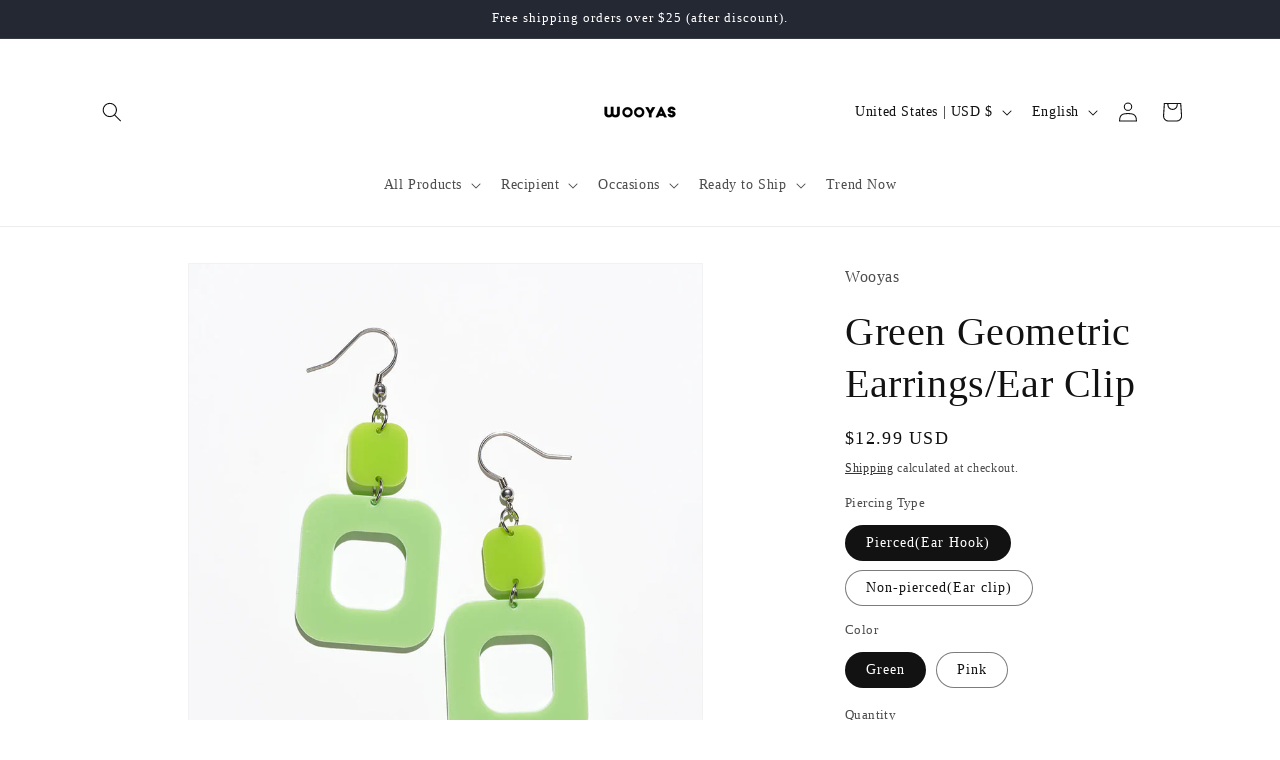

--- FILE ---
content_type: application/javascript
request_url: https://wooyas.com/apps/sap/1768685031/api/2/WFzLm15c2hvcGlmeS5jb20=d29ve.js
body_size: 3507
content:
window.tdfEventHub.TriggerEventOnce('data_app2',{"offers":{"2":{"33460":{"id":33460,"trigger":{"on_checkout":true,"product_groups":[{"type_id":1}]},"message":"Almost free shipping? Add them now!","is_replace":false,"display_id":1,"discount":{"type_id":0,"value":null},"product_groups":[{"type_id":2,"ids":[6789870125105,6789872123953,6784864976945,6794218143793,6789810389041,6789871927345,6789872189489,6790928990257,6796022120497,6796021923889]}]}},"5":{"24464":{"id":24464,"trigger":{"product_groups":[{"type_id":1}]},"goal":25,"is_category":false,"message":"{amount} more to get {discount}","first_message":"{discount} for order above {goal}","discount":{"type_id":3,"value":null},"product_groups":[]}}},"settings":{"10":{},"11":{"c_cs":"#tdf_discount_widget{ margin-bottom: 14px !important; }"},"2":{"coa":1},"3":{"coa":3,"per_page":10},"4":{"use_default":2},"6":{"extra_scopes":"write_price_rules,read_discounts,write_discounts","d_mode":0,"sale_place_id":1,"discount_widget":true,"ribbon_place_id":2,"enable_cart_code":true,"coa":1,"skip_free_ship":true},"7":{"js":"jQuery('.cart-icon\u003ea').on('click', function() {\njQuery('#tdf_discount_widget,.tdfPlaceDiscounts').remove();\njQuery('#dropdown-cart .has-items').prepend('\u003cnoscript class=\"tdfPlaceDiscounts\"\u003e\u003c/noscript\u003e');\njQuery(document).trigger('cart:rerendered');\n});\nsl9.common.checkout.preCheckout = function(isPaypal) {\nif (window.preck) {\nreturn;\n}\nvar isClicked = sl9.common.checkout.IsClickedCheckoutBtn();\nsl9.common.checkout.setCK();\nif (sl9.common.checkout.HasOffer \u0026\u0026 !isClicked) {\nwindow.preck = 1;\nsetTimeout(function() {\nwindow.preck = 0;\n},600);\nsl9.nfec.event_hub.Trigger('show_checkout_offer');\nreturn;\n}\nsl9.common.checkout.Process(isPaypal, null, 1);\n}","id":18693,"pub_domain":"wooyas.com","key":"8fe5fd7a289d2c6fbed927cbe84e4c4f","currency":"USD","currency_format":"\u0026lt;span class=money\u0026gt;${{amount}}\u0026lt;/span\u0026gt;","timezone_offset":8},"8":{"add":"Add to cart","add_all":"Add selected to cart","added":"added","added_successfully":"Added successfully","apply":"Apply","buy_quantity":"Buy {quantity}","cart":"Cart","cart_discount":"cart discount","cart_discount_code":"Discount code","cart_rec":"Cart recommendation","cart_total":"Cart total","checkout":"Checkout","continue_checkout":"Continue to checkout","continue_shopping":"Continue shopping","copied":"Copied","copy":"Copy","discount":"discount","discount_cal_at_checkout":"Discounts calculated at checkout","email_no_match_code":"Customer information does not meet the requirements for the discount code","explore":"Explore","free_gift":"free gift","free_ship":"free shipping","includes":"includes","input_discount_code":"Gift card or discount code","invalid_code":"Unable to find a valid discount matching the code entered","item":"item","items":"items","lo_earn":"You can earn points for every purchase","lo_have":"You have {point}","lo_hi":"Hi {customer.name}","lo_join":"Join us to earn rewards today","lo_point":"point","lo_points":"points","lo_redeem":"Redeem","lo_reward_view":"View all our rewards \u003e\u003e","lo_signin":"Log in","lo_signup":"Sign up","lo_welcome":"Welcome to our Loyalty Program","m_country":"","m_custom":"","m_lang":"","m_lang_on":"","more":"More","no_thank":"No thanks","off":"Off","product_details":"View full product details","quantity":"Quantity","replace":"Replace","ribbon_price":"ribbon_price","sale":"Sale","select_for_bundle":"Add to bundle","select_free_gift":"Select gift","select_other_option":"Please select other options","sold_out":"Sold out","total_price":"Total price","view_cart":"View cart","wholesale_discount":"Discount","wholesale_gift":"Free","wholesale_quantity":"Quantity","you_added":"You added","you_replaced":"Replaced successfully!","you_save":"Save","your_discount":"Your discount","your_price":"Your price"},"9":{"btn_bg_c":"#5eabed","btn_txt_c":"#fff","discount_bg_c":"#BF0711","explore_bg_c":"#212B36","explore_txt_c":"#fff","img_bg_c":"#fafbfc","p_bg_c":"#fff","p_bg_lite_c":"#F9FAFB","p_btn_bg_2_c":"#61bd4f","p_btn_bg_3_c":"#d4d6e7","p_btn_bg_c":"#5eabed","p_btn_bg_lite_c":"#d4d6e4","p_btn_txt_2_c":"#fff","p_btn_txt_3_c":"#637387","p_btn_txt_c":"#fff","p_btn_txt_lite_c":"#637381","p_discount_bg_c":"#BF0711","p_header_bg_c":"#00B7FF","p_header_txt_bold_c":"#fff","p_header_txt_c":"#fff","p_header_txt_lite_c":"#fff","p_txt_bold_c":"#000","p_txt_c":"#212B36","p_txt_info_c":"#61bd4f","p_txt_lite_c":"#454F5B","table_h_bg_c":"#fffff1","table_h_txt_c":"#212B39","theme_type_id":"10","txt_bold_c":"#000","txt_c":"#212B36","txt_info_c":"#61bd4f"}},"products":{"6784864976945":{"i":6784864976945,"t":"Earrings Storage Acrylic Display Stand (With 8 Hangers)","h":"earrings-storage-acrylic-display-standwith-8-mini-hangers","p":"s/files/1/0552/7217/7713/files/01_b7230652-db8e-483e-ac6c-5f89eb63b64e.jpg","v":[{"i":39964892790833,"x":"Default Title","a":13.99,"b":14.99}]},"6789810389041":{"i":6789810389041,"t":"Water Ripple Earring Display Stand","h":"water-ripple-earring-display-stand","p":"s/files/1/0552/7217/7713/files/WaterRippleEarringDisplayStand.jpg","v":[{"i":39981208666161,"x":"Default Title","a":10.99}]},"6789870125105":{"i":6789870125105,"t":"Silicone Big Pad Frisbee Earring Backs (10PCS)","h":"silicone-big-pad-frisbee-earring-backs-10pcs","p":"s/files/1/0552/7217/7713/files/01_66678a51-01ea-481c-b14a-a32be32a474d.jpg","v":[{"i":39981778141233,"x":"Default Title","a":2.5}]},"6789871927345":{"i":6789871927345,"t":"Silicone Hamburger Earring Backs (10PCS)","h":"silicone-hamburger-earring-back-10pcs","p":"s/files/1/0552/7217/7713/files/01_0b063239-5b04-494b-a8c6-1993d60d12b4.jpg","v":[{"i":39981791445041,"x":"Default Title","a":2}]},"6789872123953":{"i":6789872123953,"t":"Silicone Heart-Shaped Ear Backs(10PCS)","h":"silicone-heart-shaped-ear-backs10pcs","p":"s/files/1/0552/7217/7713/files/01_57ff8ada-7b3c-42b6-964b-615faacfcd6f.jpg","v":[{"i":39981797212209,"x":"Default Title","a":2.5}]},"6789872189489":{"i":6789872189489,"t":"Silicone Pentagram Earring Backs(10PCS)","h":"silicone-star-ear-backs10pcs","p":"s/files/1/0552/7217/7713/files/01_a6087366-4f76-466a-871e-83d87432308d.jpg","v":[{"i":39981799276593,"x":"Default Title","a":2}]},"6790928990257":{"i":6790928990257,"t":"Silicone Small Burger Earring Backs(10PCS)","h":"silicone-small-burger-earrings-backs10pcs","p":"s/files/1/0552/7217/7713/files/01_58a5a4d8-e1f8-4008-9f96-21247827e1a6.jpg","v":[{"i":39984715071537,"x":"Default Title","a":2}]},"6794218143793":{"i":6794218143793,"t":"PVC Clear Antioxidant Jewelry Storage Bag","h":"pvc-clear-antioxidant-jewelry-storage-bag","p":"s/files/1/0552/7217/7713/files/2_ae5a442e-a21a-4d2a-b89a-925b09562bc3.jpg","v":[{"i":39995172585521,"x":"All Bags(4 Sizes Included)","a":2.5},{"i":39995170291761,"x":"4Pcs Square Bags(M)","a":3},{"i":39995170258993,"x":"4Pcs Square Bags(S)","a":2.5},{"i":39995170357297,"x":"4Pcs Rectangular Bags(M)","a":3},{"i":39995170324529,"x":"4Pcs Rectangular Bags(S)","a":2.5}]},"6796021923889":{"i":6796021923889,"t":"Black Heart Earrings/Ear Clip","h":"black-heart-earrings","p":"s/files/1/0552/7217/7713/files/W111000577A_0d8fcec6-b949-467b-b7c8-bf7e500a23b1.jpg","v":[{"i":40000198213681,"x":"Pierced(Ear Hook)","a":12.99},{"i":40011079254065,"x":"Non-pierced(Ear clip)","a":12.99}]},"6796022120497":{"i":6796022120497,"t":"Black Hoop Earrings/Ear Clip","h":"black-hoop-earrings","p":"s/files/1/0552/7217/7713/files/W111000598A_74673d07-cf36-48bf-8abd-e9152ad9e3ab.jpg","v":[{"i":40000198901809,"x":"Pierced(Ear Studs)","a":12.99},{"i":40011079024689,"x":"Non-pierced(Ear clip)","a":12.99}]}},"product_ids":{},"schedules":{},"sgm":{},"kwd":{},"ftr":{"thm":"nfec.themes = [{t:\"Dawn\",z:887,st:\".cart-notification:not(.active) #tdf_discount_widget{display:none}.tdf_container a, .tdf_rec a{text-decoration:initial}.tdf_nce #CartDrawer-LineItemError-1,.tdf_nce #Line-item-error-1{display:none !important}\",nc:1,ca:\".totals__total-value\",cs:function(){jQuery(\"#cart\").before('\u003cs class=\"tdfPlaceDiscounts\"\u003e\u003c/s\u003e');var r=nfec.platform.shopify.cart_handle.TriggerCart;nfec.platform.shopify.cart_handle.TriggerCart=function(t){if(2==nfec.d_mode||t){if(!nfec.cartraw.item_count){nfec.lock.Ck(nfec.util.tool.Reload,41);return}r(t)}}},cr:function(r){var t=jQuery(\"#cart-icon-bubble\");t.find(\".cart-count-bubble\").length||t.append('\u003cdiv class=\"cart-count-bubble\"\u003e\u003cspan aria-hidden=\"true\"\u003e\u003c/span\u003e\u003c/div\u003e'),jQuery(\"#CartDrawer\").length\u0026\u0026(nfec.thm.cn=1,jQuery(\".cart-count-bubble\u003espan\").text(r.item_count),jQuery.ajax({url:nfec.main.PRo+\"cart?section_id=cart-drawer\",dataType:\"html\",success:function(r){jQuery(\"cart-drawer,cart-drawer-items\").removeClass(\"is-empty\");for(var t=[\"cart-drawer-items\",\".cart-drawer__footer\"],e=new DOMParser().parseFromString(r,\"text/html\"),n=0;n\u003ct.length;n++){var c=document.querySelector(t[n]),i=e.querySelector(t[n]);c\u0026\u0026i\u0026\u0026c.replaceWith(i)}jQuery(\".drawer__inner-empty\").hide(),jQuery(\"#CartDrawer-Checkout\").prop(\"disabled\",!1)}}))},tc:1,th:\"#CartDrawer-LineItemError-1,#Line-item-error-1,#CartDrawer-CartErrors\"},];nfec.thmxs = [{\"i\":125286121521,\"n\":\"Dawn\",\"ca\":\"div.cart__blocks\\u003ediv.js-contents\\u003ediv.totals\\u003ep.totals__total-value:last,div.cart-drawer__footer\\u003ediv.totals\\u003ep.totals__total-value:last\"},{\"i\":122125156401,\"n\":\"Cospora\",\"ca\":\"div.cart-row-top\\u003ediv.cart-row-top-content\\u003ediv.total-price\\u003espan.price:last\"}];"},"kv":{"NotCombDsc":"","ftoken":""},"rexy":{"tags":{},"product_types":{},"vendors":{},"collections":{},"products":[],"best":[6779085815857,6787536683057,6779084374065,6798430371889,6779086241841,6798431649841,6779083063345,6794089693233,6779084668977,6779083587633,6779084210225,6796109873201],"collection_products":{}}});